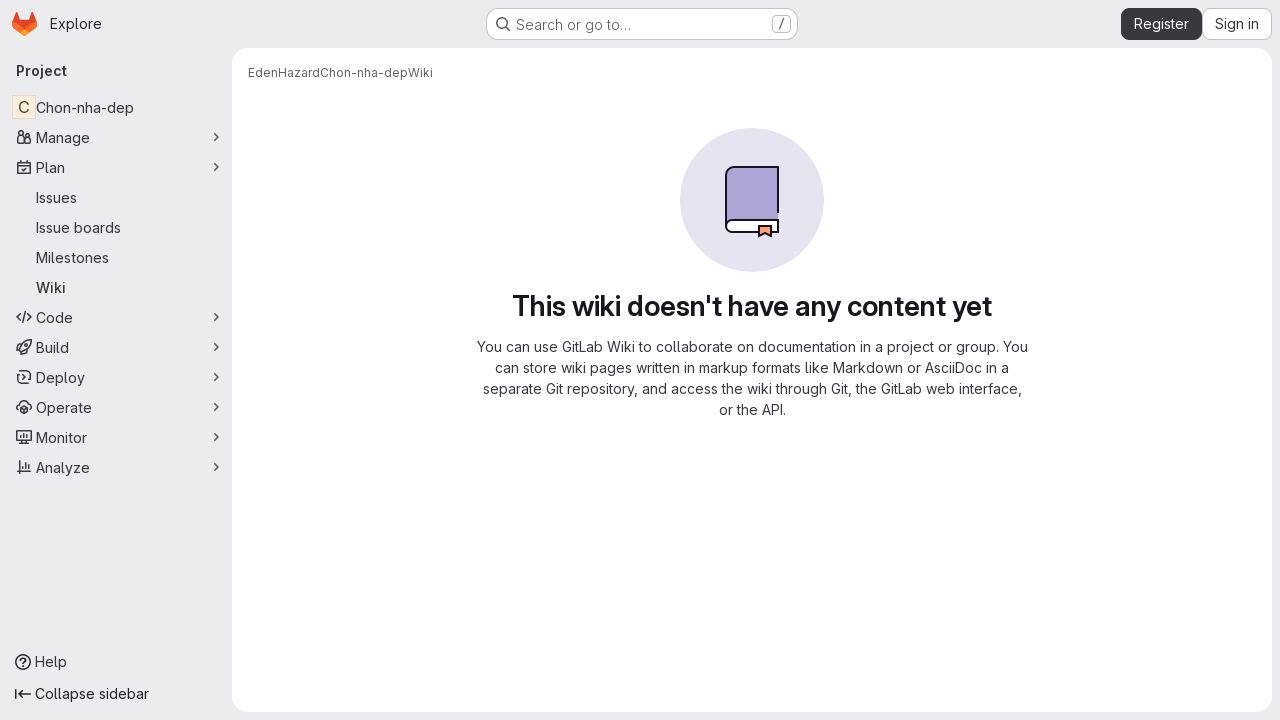

--- FILE ---
content_type: text/css; charset=utf-8
request_url: https://git.l3s.uni-hannover.de/assets/page_bundles/wiki-e847792e3656a0d91367585ec6e0849ff285f518813de0687bdd3e701919d4cb.css
body_size: 3207
content:
.ProseMirror{width:calc(100% - 4px);padding-top:.75rem;padding-left:calc(1rem - 2px);padding-right:1rem;margin:2px;min-height:140px;max-height:55vh;position:static;overflow-y:auto;transition:box-shadow ease-in-out .15s}.gl-dark .ProseMirror{width:calc(100% - 6px);padding-left:calc(1rem - 3px)}.ProseMirror ::selection{background-color:var(--blue-100)}.ProseMirror gl-emoji{-webkit-user-select:text;user-select:text}.ProseMirror:focus{box-shadow:0 0 0 1px var(--gl-focus-ring-inner-color), 0 0 0 3px var(--gl-focus-ring-outer-color);outline:none}.ProseMirror .content-editor-selection,.ProseMirror .ProseMirror-selectednode{background-color:var(--blue-100)}.ProseMirror .content-editor-selection.gfm-project_member:not(.current-user),.ProseMirror .content-editor-selection .gfm-project_member:not(.current-user),.ProseMirror .ProseMirror-selectednode.gfm-project_member:not(.current-user),.ProseMirror .ProseMirror-selectednode .gfm-project_member:not(.current-user){background-color:var(--blue-200)}.ProseMirror .content-editor-selection.gfm-project_member,.ProseMirror .ProseMirror-selectednode.gfm-project_member{box-shadow:0 0 0 2px var(--blue-100, #cbe2f9)}.ProseMirror hr.ProseMirror-selectednode{box-shadow:0 0 0 2px var(--blue-100, #cbe2f9)}.ProseMirror .selectedCell .content-editor-selection,.ProseMirror .selectedCell .ProseMirror-selectednode{background-color:transparent}.ProseMirror pre>code{background-color:rgba(0,0,0,0)}.ProseMirror th[align] *,.ProseMirror td[align] *{text-align:inherit}.ProseMirror td :first-child,.ProseMirror th :first-child,.ProseMirror li :first-child,.ProseMirror dd :first-child,.ProseMirror dt :first-child,.ProseMirror summary :first-child{margin-bottom:0 !important}.ProseMirror img.ProseMirror-selectednode,.ProseMirror .ProseMirror-selectednode audio,.ProseMirror .ProseMirror-selectednode video{outline:3px solid #9dc7f1;outline-offset:-3px}.ProseMirror .selectedCell::after{content:"";position:absolute;top:0;left:0;right:0;bottom:0;background-color:rgba(157,199,241,.25);pointer-events:none}.ProseMirror .image-resize-container{position:relative}.ProseMirror .image-resize{display:inline-block;position:absolute;width:8px;height:8px;background:#9dc7f1;outline:1px solid #fff}.ProseMirror .image-resize::before{content:"";position:absolute;width:24px;height:24px;top:-8px;left:-8px}.ProseMirror .image-resize-nw{top:-4px;left:-4px;cursor:nw-resize}.ProseMirror .image-resize-ne{top:-4px;right:-4px;cursor:ne-resize}.ProseMirror .image-resize-sw{bottom:4px;left:-4px;cursor:sw-resize}.ProseMirror .image-resize-se{bottom:4px;right:-4px;cursor:se-resize}.ProseMirror img.ProseMirror-selectednode{outline:2px solid #9dc7f1;outline-offset:-2px}.ProseMirror img{max-width:100%}.ProseMirror>ul{list-style-type:disc}.ProseMirror>ul ul{list-style-type:circle}.ProseMirror>ul ul ul{list-style-type:square}.ProseMirror ul[data-type=taskList]{list-style:none;padding:0}.ProseMirror ul[data-type=taskList] ul,.ProseMirror ul[data-type=taskList] p{margin-bottom:0}.ProseMirror ul[data-type=taskList]>li{display:flex;margin:0}.ProseMirror ul[data-type=taskList]>li>label,.ProseMirror ul[data-type=taskList]>li>div{display:inline-block;vertical-align:top}.ProseMirror ul[data-type=taskList]>li>label{padding:.125rem .5rem 0 0;margin:0}.ProseMirror ul[data-type=taskList]>li[data-inapplicable] *{text-decoration:line-through;color:var(--gl-text-color-disabled)}.ProseMirror .suggestion-added,.ProseMirror .suggestion-deleted,.ProseMirror .suggestion-added-input{white-space:pre-wrap}.ProseMirror .suggestion-added>code,.ProseMirror .suggestion-deleted>code,.ProseMirror .suggestion-added-input>code{font-size:13px;white-space:pre-wrap;padding:0;display:flex}.ProseMirror .suggestion-added-input{border-width:1px;border-color:var(--gl-border-color-section)}.ProseMirror .suggestion-added-input>code{display:block;margin-left:120px;background-color:rgba(0,0,0,0) !important}.ProseMirror .suggestion-added,.ProseMirror .suggestion-deleted{width:100%}.ProseMirror .suggestion-added>code,.ProseMirror .suggestion-deleted>code{border-left:100px solid rgba(0,0,0,0);padding-left:20px;border-radius:0;background-color:var(--diff-addition-color) !important}.ProseMirror .suggestion-added>code::before,.ProseMirror .suggestion-deleted>code::before{content:attr(data-line-number);position:absolute;width:100px;margin-left:-120px;text-align:right;padding-right:10px;padding-left:10px}.ProseMirror .suggestion-added>code::after,.ProseMirror .suggestion-deleted>code::after{content:"+";position:absolute;margin-left:-20px;width:20px;text-align:center}.ProseMirror .suggestion-added>code{color:rgba(255,255,255,0)}.ProseMirror .suggestion-deleted{cursor:not-allowed;border-radius:var(--gl-border-radius-none)}.ProseMirror .suggestion-deleted>code{background-color:var(--diff-deletion-color) !important}.ProseMirror .suggestion-deleted>code::before{padding-right:60px}.ProseMirror .suggestion-deleted>code::after{content:"-"}.ProseMirror .dl-content{width:100%}.ProseMirror .dl-content>li{list-style-type:none;margin-left:1rem}.ProseMirror .dl-content>li.dl-term{margin:0;font-weight:600}.ProseMirror .details-toggle-icon{cursor:pointer;z-index:1}.ProseMirror .details-toggle-icon::before{content:"▶";display:inline-block;width:.75rem}.ProseMirror .details-toggle-icon.is-open::before{content:"▼"}.ProseMirror .details-content{width:calc(100% - 0.75rem)}.ProseMirror .details-content>li{list-style-type:none;margin-left:.25rem}.ProseMirror .details-content>:not(:first-child){display:none}.ProseMirror .details-content.is-open>:not(:first-child){display:inherit}.ProseMirror .gl-new-dropdown-inner li{margin-left:0 !important}.ProseMirror .gl-new-dropdown-inner li.gl-new-dropdown-item{padding-left:.25rem;padding-right:.25rem}.ProseMirror .markdown-alert>*:last-child *:only-child{margin-bottom:var(--gl-spacing-scale-0)}.md>.ProseMirror{margin:2px}.gl-dark .md>.ProseMirror{margin:2px 3px}.table-creator-grid-item{min-height:1rem !important;min-width:1rem !important}.table-creator-grid-item.active{border-color:var(--gl-feedback-info-text-color) !important;background-color:var(--gl-feedback-info-background-color) !important;border-width:2px}.table-creator-grid-item:focus{box-shadow:none !important}.content-editor-switcher{min-height:32px}.content-editor-color-chip::after{content:" ";display:inline-block;align-items:center;width:11px;height:11px;border-radius:3px;margin-left:4px;margin-top:-2px;border-width:1px;border-style:solid;border-color:var(--gl-color-alpha-dark-24);background-color:var(--gl-color-chip-color)}.content-editor-comment::before{content:"<!--"}.content-editor-comment::after{content:"-->"}.content-editor-table-dropdown .gl-new-dropdown-panel{min-width:auto}.content-editor-suggestions-dropdown .gl-new-dropdown-panel{width:max-content}.content-editor-suggestions-dropdown li.focused div.gl-new-dropdown-item-content{box-shadow:inset 0 0 0 2px var(--gl-focus-ring-outer-color),inset 0 0 0 3px var(--gl-focus-ring-inner-color),inset 0 0 0 1px var(--gl-focus-ring-inner-color);outline:none;background-color:var(--gl-dropdown-option-background-color-unselected-hover)}@media(forced-colors: active){.content-editor-suggestions-dropdown li.focused div.gl-new-dropdown-item-content{outline:2px solid LinkText}}.bubble-menu-form{min-width:320px}.ProseMirror p:has(mark){position:relative;z-index:0}.wiki-page-header{display:flex;align-items:center}.wiki-page-header>*{flex-grow:1}.wiki-page-header .wiki-sidebar-header-toggle{flex-grow:0}@container (width >= 768px){:where(html.with-gl-container-queries) .wiki-page-header.has-sidebar-toggle{padding-right:0}:where(html.with-gl-container-queries) .wiki-page-header button.sidebar-toggle{display:none}}@media(width >= 768px){:where(html:not(.with-gl-container-queries)) .wiki-page-header.has-sidebar-toggle{padding-right:0}:where(html:not(.with-gl-container-queries)) .wiki-page-header button.sidebar-toggle{display:none}}.wiki-overview{display:flex;justify-content:center;position:relative;gap:var(--gl-spacing-scale-6)}.has-wiki-sidebar .content-wrapper{padding-right:0 !important;transition-property:padding;transition-timing-function:ease;transition-duration:200ms}@media (prefers-reduced-motion: reduce){.has-wiki-sidebar .content-wrapper{transition-property:none}}.has-wiki-sidebar:has(.wiki-sidebar.sidebar-expanded) .wiki-sidebar-header-toggle{display:none}.wiki-sidebar.sidebar-expanded+* .wiki-sidebar-header-toggle{display:none}.wiki-sidebar{border-right-style:solid;border-right-color:var(--gl-border-color-default);border-right-width:1px;background-color:var(--gl-background-color-default);top:0;bottom:0;position:fixed;right:auto;left:0;z-index:2}.wiki-sidebar.transition-enabled{transition-property:all;transition-timing-function:ease;transition-duration:100ms}@media (prefers-reduced-motion: reduce){.wiki-sidebar.transition-enabled{transition-property:none}}.wiki-sidebar.transition-enabled.sidebar-collapsed{transition-delay:.1s}.wiki-sidebar.transition-enabled .sidebar-container{transition-property:all;transition-timing-function:ease;transition-duration:200ms}@media (prefers-reduced-motion: reduce){.wiki-sidebar.transition-enabled .sidebar-container{transition-property:none}}.wiki-sidebar.sidebar-collapsed{border-color:var(--gl-border-color-transparent)}.wiki-sidebar.sidebar-collapsed .sidebar-container{width:0 !important;overflow:hidden;visibility:hidden}.wiki-sidebar .sidebar-container{padding-top:var(--gl-spacing-scale-5);top:calc(calc(var(--header-height) + calc(var(--system-header-height) + var(--performance-bar-height))) + var(--top-bar-height));bottom:var(--system-footer-height);z-index:3;overflow:hidden;-webkit-overflow-scrolling:touch;width:220px;position:relative;display:flex;flex-direction:column}.wiki-sidebar .sidebar-container .blocks-container{display:flex;flex-direction:column;overflow:hidden;flex-grow:1}.wiki-sidebar .sidebar-container .blocks-container>*{padding-left:var(--gl-spacing-scale-3);padding-right:var(--gl-spacing-scale-3);min-width:200px}.wiki-sidebar .sidebar-container .wiki-pages-list-container,.wiki-sidebar .sidebar-container .wiki-sidebar-custom-content{flex-grow:1;overflow-y:auto}.wiki-sidebar li>.wiki-list:hover,.wiki-sidebar li>.wiki-list.active{background-color:var(--gl-color-neutral-50)}.wiki-sidebar li>.wiki-list:hover:where(.gl-dark *),.wiki-sidebar li>.wiki-list.active:where(.gl-dark *){background-color:var(--gl-color-neutral-900)}.wiki-sidebar li>.wiki-list a{color:var(--gl-text-color-default)}.wiki-sidebar li>.wiki-list:hover .wiki-list-create-child-button,.wiki-sidebar li>.wiki-list:focus .wiki-list-create-child-button,.wiki-sidebar li>.wiki-list:focus-within .wiki-list-create-child-button{display:inline-flex}.wiki-sidebar ul.wiki-pages,.wiki-sidebar ul.wiki-pages li{list-style:none;padding:0;margin:0}.wiki-sidebar ul.wiki-pages ul{padding-left:20px}.wiki-sidebar .wiki-sidebar-custom-content h1{font-weight:var(--gl-heading-3-font-weight);margin-top:var(--gl-heading-3-margin-top);font-size:var(--gl-heading-3-font-size);letter-spacing:var(--gl-heading-3-letter-spacing);line-height:var(--gl-heading-3-line-height);margin-bottom:var(--gl-heading-3-margin-bottom);color:var(--gl-heading-3-color)}.wiki-sidebar .wiki-sidebar-custom-content h2{font-weight:var(--gl-heading-4-font-weight);margin-top:var(--gl-heading-4-margin-top);font-size:var(--gl-heading-4-font-size);letter-spacing:var(--gl-heading-4-letter-spacing);line-height:var(--gl-heading-4-line-height);margin-bottom:var(--gl-heading-4-margin-bottom);color:var(--gl-heading-4-color)}.wiki-sidebar .wiki-sidebar-custom-content h3{font-weight:var(--gl-heading-5-font-weight);margin-top:var(--gl-heading-5-margin-top);font-size:var(--gl-heading-5-font-size);letter-spacing:var(--gl-heading-5-letter-spacing);line-height:var(--gl-heading-5-line-height);margin-bottom:var(--gl-heading-5-margin-bottom);color:var(--gl-heading-5-color)}.wiki-sidebar .wiki-sidebar-custom-content h1,.wiki-sidebar .wiki-sidebar-custom-content h2,.wiki-sidebar .wiki-sidebar-custom-content h3{margin-bottom:var(--gl-spacing-scale-4)}.wiki-sidebar .wiki-sidebar-custom-content h4,.wiki-sidebar .wiki-sidebar-custom-content h5,.wiki-sidebar .wiki-sidebar-custom-content h6{font-size:var(--gl-font-size-base);margin-top:var(--gl-spacing-scale-0);margin-bottom:var(--gl-spacing-scale-2)}.wiki-sidebar .wiki-sidebar-custom-content h5{font-weight:var(--gl-font-weight-semibold)}.wiki-sidebar .wiki-sidebar-custom-content h6{font-weight:var(--gl-font-weight-normal)}.wiki-sidebar .wiki-sidebar-custom-content ul,.wiki-sidebar .wiki-sidebar-custom-content ol{padding:var(--gl-spacing-scale-0);margin-bottom:var(--gl-spacing-scale-5)}.wiki-sidebar .wiki-sidebar-custom-content ul ul,.wiki-sidebar .wiki-sidebar-custom-content ul ol,.wiki-sidebar .wiki-sidebar-custom-content ol ul,.wiki-sidebar .wiki-sidebar-custom-content ol ol{margin-bottom:var(--gl-spacing-scale-0)}.wiki-sidebar .wiki-sidebar-custom-content ul li,.wiki-sidebar .wiki-sidebar-custom-content ol li{margin-left:var(--gl-spacing-scale-6);line-height:var(--gl-line-height-20)}.wiki-page-details{width:100%;margin-left:auto;margin-right:auto;max-width:768px;overflow-x:auto}.wiki-overview{justify-content:stretch}.layout-fluid .wiki-page-details{max-width:992px}ul.wiki-pages-list.content-list ul{list-style:none;margin-left:0;padding-left:15px}ul.wiki-pages-list.content-list ul li{margin-top:.25rem}.wiki-pages-list:not(.wiki-templates-list){margin-top:.75rem}.wiki-pages-list:not(.wiki-templates-list) li{border-bottom:0 !important;padding:0 !important}.wiki-pages-list:not(.wiki-templates-list) li,.wiki-pages-list:not(.wiki-templates-list) ul,.wiki-pages-list:not(.wiki-templates-list) .wiki-list{margin-bottom:.5rem}.wiki-form .markdown-area,.wiki-form .ProseMirror{min-height:min(20vh,320px);max-height:55vh}.wiki-list .wiki-list-create-child-button{display:none}.wiki-list .wiki-list-expand-button{display:none}.wiki-list.collapsed .wiki-list-collapse-button{display:none}.wiki-list.collapsed .wiki-list-expand-button{display:block}.wiki-list.collapsed+.wiki-pages-list-container{display:none}.blocks-container:has(.wiki-list.collapsed){flex-grow:0}.drawio-editor{position:fixed;top:0;left:0;bottom:0;width:100vw;height:100vh;border:0;z-index:1100;visibility:hidden}@media print{.top-bar-fixed{display:none}.wiki-sidebar{display:none}.content-wrapper{padding:0}.container-limited.limit-container-width{max-width:100%}}.discussion .toggle-replies-widget{border:0}@container (width >= 992px){:where(html.with-gl-container-queries) .wiki-sidebar{left:unset;right:unset;position:relative}:where(html.with-gl-container-queries) .wiki-sidebar .sidebar-container{padding-top:var(--gl-spacing-scale-3);position:sticky}}@media(width >= 992px){:where(html:not(.with-gl-container-queries)) .wiki-sidebar{left:unset;right:unset;position:relative}:where(html:not(.with-gl-container-queries)) .wiki-sidebar .sidebar-container{padding-top:var(--gl-spacing-scale-3);position:sticky}}@container (width >= 992px){:where(html.with-gl-container-queries) .paneled-view .wiki-overview .wiki-sidebar{position:relative;right:auto}}@media(width >= 992px){:where(html:not(.with-gl-container-queries)) .paneled-view .wiki-overview .wiki-sidebar{position:relative;right:auto}}.paneled-view.content-wrapper:has(.wiki-page-header) .container-limited.project-highlight-puc,.paneled-view.content-wrapper:has(.wiki-page-details) .container-limited.project-highlight-puc{max-width:100%}@container (width >= 992px){:where(html.with-gl-container-queries) .paneled-view.content-wrapper:has(.wiki-page-header),:where(html.with-gl-container-queries) .paneled-view.content-wrapper:has(.wiki-page-details){padding-right:0 !important}}@media(width >= 992px){:where(html:not(.with-gl-container-queries)) .paneled-view.content-wrapper:has(.wiki-page-header),:where(html:not(.with-gl-container-queries)) .paneled-view.content-wrapper:has(.wiki-page-details){padding-right:0 !important}}.paneled-view .wiki-sidebar .sidebar-container{top:0;height:var(--panel-content-inner-height)}@media(min-width: 992px){html:not(.page-with-panels) .wiki-sidebar{left:unset;right:unset;position:relative}html:not(.page-with-panels) .wiki-sidebar .sidebar-container{padding-top:var(--gl-spacing-scale-3);position:sticky}}html:not(.page-with-panels) .wiki-sidebar .sidebar-container{height:calc(100vh - calc(calc(var(--header-height) + calc(var(--system-header-height) + var(--performance-bar-height))) + var(--top-bar-height)) - var(--system-footer-height))}


--- FILE ---
content_type: text/javascript; charset=utf-8
request_url: https://git.l3s.uni-hannover.de/assets/webpack/pages.projects.wikis.show.4c294d88.chunk.js
body_size: 382
content:
(this.webpackJsonp=this.webpackJsonp||[]).push([["pages.projects.wikis.show"],{341:function(s,e,p){p("HVBj"),p("gjpc"),p("Ctp5"),s.exports=p("dsEP")},dsEP:function(s,e,p){"use strict";p.r(e);var i=p("Kj3N");Object(i.a)()}},[[341,"runtime","main","prosemirror","commons-pages.projects-pages.projects.activity-pages.projects.alert_management.details-pages.project-16912510","commons-pages.admin.application_settings-pages.admin.application_settings.appearances.preview_sign_i-f1565176","17193943","commons-pages.admin.topics.edit-pages.admin.topics.new-pages.dashboard.home-pages.groups.issues-page-e24719b0","commons-pages.admin.topics.edit-pages.admin.topics.new-pages.dashboard.home-pages.groups.issues-page-ff48bc91","commons-pages.admin.topics.edit-pages.admin.topics.new-pages.groups.issues-pages.groups.milestones.e-bcd6d51f","commons-pages.admin.topics.edit-pages.admin.topics.new-pages.groups.issues-pages.groups.milestones.e-b5dc6890","commons-pages.admin.topics.edit-pages.admin.topics.new-pages.groups.issues-pages.groups.milestones.e-42b3c7d5","cb024f01","commons-pages.groups.issues-pages.groups.work_items-pages.groups.work_items.show-pages.projects.inci-2e445c84","commons-pages.projects.wikis-pages.projects.wikis.diff-pages.projects.wikis.git_access-pages.project-2d33d062","commons-pages.projects.wikis-pages.projects.wikis.diff-pages.projects.wikis.git_access-pages.project-35c7c8f6"]]]);
//# sourceMappingURL=pages.projects.wikis.show.4c294d88.chunk.js.map